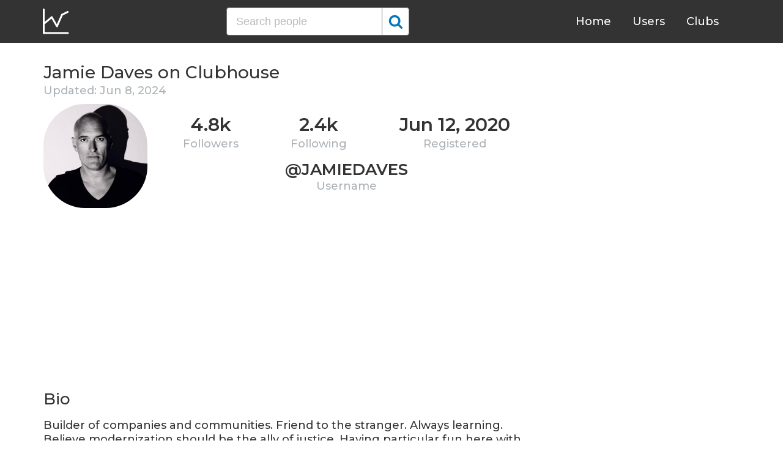

--- FILE ---
content_type: text/html; charset=UTF-8
request_url: https://clubhousedb.com/user/jamiedaves
body_size: 9551
content:
<!DOCTYPE html>
<html lang="en">
<head>
    <meta charset="UTF-8">
    <meta name="viewport" content="width=device-width, initial-scale=1">
    <title>Jamie Daves Clubhouse Profile, Followers, Statistics (@jamiedaves)</title><meta name="description" content="Find Jamie Daves (@jamiedaves) Clubhouse profile information: followers, following, registration date, club membership, twitter, instagram, etc."><link rel="canonical" href="https://clubhousedb.com/user/jamiedaves"/><meta property="og:title" content="Jamie Daves Clubhouse Profile, Followers, Statistics (@jamiedaves)" /><meta property="og:description" content="Find Jamie Daves (@jamiedaves) Clubhouse profile information: followers, following, registration date, club membership, twitter, instagram, etc." /><meta property="og:url" content="https://clubhousedb.com/user/jamiedaves" /><meta property="og:image" content="https://clubhousedb.com/theme/img/share.png" />
    <link rel="stylesheet" href="/theme/css/style.min.css"/>
    <link href="https://fonts.googleapis.com/css?family=Montserrat:400,500,600&display=swap" rel="stylesheet">
    <meta name="format-detection" content="telephone=no">
    <link rel="apple-touch-icon" sizes="180x180" href="/apple-touch-icon.png">
    <link rel="icon" type="image/png" sizes="32x32" href="/favicon-32x32.png">
    <link rel="icon" type="image/png" sizes="16x16" href="/favicon-16x16.png">
    <link rel="manifest" href="/site.webmanifest">
    <link rel="mask-icon" href="/safari-pinned-tab.svg" color="#5bbad5">
    <meta name="msapplication-TileColor" content="#ffffff">
    <meta name="theme-color" content="#ffffff">

    <!-- Global site tag (gtag.js) - Google Analytics -->
    <script async src="https://www.googletagmanager.com/gtag/js?id=G-507W9DBERB"></script>
    <script>
    window.dataLayer = window.dataLayer || [];
    function gtag(){dataLayer.push(arguments);}
    gtag('js', new Date());
    gtag('config', 'G-507W9DBERB');
</script>

<script async src="https://pagead2.googlesyndication.com/pagead/js/adsbygoogle.js?client=ca-pub-3887117950946081" crossorigin="anonymous"></script>

</head>
<body>
    <svg width="0" height="0" class="hidden">
    <symbol xmlns="http://www.w3.org/2000/svg" viewBox="0 0 30 32" id="search">
        <path d="M20.576 14.848q0-3.296-2.336-5.632t-5.664-2.368-5.664 2.368-2.336 5.632 2.336 5.664 5.664 2.336 5.664-2.336 2.336-5.664zm9.152 14.88q0 .928-.704 1.6t-1.6.672q-.96 0-1.6-.672l-6.112-6.112q-3.2 2.208-7.136 2.208-2.56 0-4.896-.992t-4-2.688-2.688-4T0 14.848t.992-4.864T3.68 5.952t4-2.688 4.896-.992 4.896.992 4 2.688 2.688 4.032.992 4.864q0 3.936-2.208 7.136l6.112 6.112q.672.672.672 1.632z"></path>
    </symbol>
    <symbol xmlns="http://www.w3.org/2000/svg" viewBox="0 0 32 32" id="twitter">
        <path fill="#1da1e2" d="M31.939 6.092c-1.18 0.519-2.44 0.872-3.767 1.033 1.352-0.815 2.392-2.099 2.884-3.631-1.268 0.74-2.673 1.279-4.169 1.579-1.195-1.279-2.897-2.079-4.788-2.079-3.623 0-6.56 2.937-6.56 6.556 0 0.52 0.060 1.020 0.169 1.499-5.453-0.257-10.287-2.876-13.521-6.835-0.569 0.963-0.888 2.081-0.888 3.3 0 2.28 1.16 4.284 2.917 5.461-1.076-0.035-2.088-0.331-2.971-0.821v0.081c0 3.18 2.257 5.832 5.261 6.436-0.551 0.148-1.132 0.228-1.728 0.228-0.419 0-0.82-0.040-1.221-0.115 0.841 2.604 3.26 4.503 6.139 4.556-2.24 1.759-5.079 2.807-8.136 2.807-0.52 0-1.039-0.031-1.56-0.089 2.919 1.859 6.357 2.945 10.076 2.945 12.072 0 18.665-9.995 18.665-18.648 0-0.279 0-0.56-0.020-0.84 1.281-0.919 2.4-2.080 3.28-3.397z"></path>
    </symbol>
    <symbol xmlns="http://www.w3.org/2000/svg" viewBox="0 0 32 32" id="instagram">
        <path fill="#e4404f" d="M16 0c-4.347 0-4.889 0.020-6.596 0.096-1.704 0.080-2.864 0.348-3.884 0.744-1.052 0.408-1.945 0.956-2.835 1.845s-1.439 1.781-1.845 2.835c-0.396 1.020-0.665 2.18-0.744 3.884-0.080 1.707-0.096 2.249-0.096 6.596s0.020 4.889 0.096 6.596c0.080 1.703 0.348 2.864 0.744 3.884 0.408 1.051 0.956 1.945 1.845 2.835 0.889 0.888 1.781 1.439 2.835 1.845 1.021 0.395 2.181 0.665 3.884 0.744 1.707 0.080 2.249 0.096 6.596 0.096s4.889-0.020 6.596-0.096c1.703-0.080 2.864-0.349 3.884-0.744 1.051-0.408 1.945-0.957 2.835-1.845 0.888-0.889 1.439-1.78 1.845-2.835 0.395-1.020 0.665-2.181 0.744-3.884 0.080-1.707 0.096-2.249 0.096-6.596s-0.020-4.889-0.096-6.596c-0.080-1.703-0.349-2.865-0.744-3.884-0.408-1.052-0.957-1.945-1.845-2.835-0.889-0.889-1.78-1.439-2.835-1.845-1.020-0.396-2.181-0.665-3.884-0.744-1.707-0.080-2.249-0.096-6.596-0.096zM16 2.88c4.271 0 4.78 0.021 6.467 0.095 1.56 0.073 2.407 0.332 2.969 0.553 0.749 0.289 1.28 0.636 1.843 1.195 0.559 0.56 0.905 1.092 1.195 1.841 0.219 0.563 0.48 1.409 0.551 2.969 0.076 1.688 0.093 2.195 0.093 6.467s-0.020 4.78-0.099 6.467c-0.081 1.56-0.341 2.407-0.561 2.969-0.299 0.749-0.639 1.28-1.199 1.843-0.559 0.559-1.099 0.905-1.84 1.195-0.56 0.219-1.42 0.48-2.98 0.551-1.699 0.076-2.199 0.093-6.479 0.093-4.281 0-4.781-0.020-6.479-0.099-1.561-0.081-2.421-0.341-2.981-0.561-0.759-0.299-1.28-0.639-1.839-1.199-0.561-0.559-0.92-1.099-1.2-1.84-0.22-0.56-0.479-1.42-0.56-2.98-0.060-1.68-0.081-2.199-0.081-6.459 0-4.261 0.021-4.781 0.081-6.481 0.081-1.56 0.34-2.419 0.56-2.979 0.28-0.76 0.639-1.28 1.2-1.841 0.559-0.559 1.080-0.919 1.839-1.197 0.56-0.221 1.401-0.481 2.961-0.561 1.7-0.060 2.2-0.080 6.479-0.080zM16 7.784c-4.54 0-8.216 3.68-8.216 8.216 0 4.54 3.68 8.216 8.216 8.216 4.54 0 8.216-3.68 8.216-8.216 0-4.54-3.68-8.216-8.216-8.216zM16 21.333c-2.947 0-5.333-2.387-5.333-5.333s2.387-5.333 5.333-5.333 5.333 2.387 5.333 5.333-2.387 5.333-5.333 5.333zM26.461 7.46c0 1.060-0.861 1.92-1.92 1.92-1.060 0-1.92-0.861-1.92-1.92s0.861-1.919 1.92-1.919c1.057-0.001 1.92 0.86 1.92 1.919z"></path>
    </symbol>
</svg>

<header class="master-header">
    <div class="container">
        <a href="/" class="logo">
            <svg height="42" viewBox="0 0 43 42" width="43" xmlns="http://www.w3.org/2000/svg"><g fill="none" fill-rule="evenodd" stroke="#fff" stroke-linecap="round" stroke-width="3" transform="translate(1 1)"><path d="m.5.5v38.6"/><path d="m40 39.1h-38.5"/><path d="m.5 24 13.1-10.9"/><path d="m13.7 13.3 8.4 14.6"/><path d="m30.4 9.1-8.2 18.6"/><path d="m39.7 4.5-9.3 4.6"/></g></svg>
        </a>

        <form action="https://clubhousedb.com/search" method="get" class="search-form">
                        <input name="q" type="text" placeholder="Search people" value="" class="input-field">
            
            <button class="submit-btn" type="submit">
                <svg class="icon">
                    <use xlink:href="#search"></use>
                </svg>
            </button>
        </form>

        <ul class="navigation">
            <li class="item">
                <a href="/" class="link">Home</a>
            </li>
            <li class="item">
                <a href="/users" class="link">Users</a>
            </li>
            <li class="item">
                <a href="/clubs" class="link">Clubs</a>
            </li>
            <li class="item">
                <form action="https://clubhousedb.com/search" method="get" class="search-form">
                                        <input name="q" type="text" placeholder="Search people" value="" class="input-field">
                    
                    <button class="submit-btn" type="submit">
                        <svg class="icon">
                            <use xlink:href="#search"></use>
                        </svg>
                    </button>
                </form>
            </li>
        </ul>

        <div class="hamburger-btn">
            <span></span>
            <span></span>
            <span></span>
        </div>
    </div>
</header>
    <div class="container">
    <div class="row">
        <div class="col-main">
            <h1 class="title-big user-page">Jamie Daves on Clubhouse</h1>

            <div class="data-big updated">
                                <div class="text-updated">
                    Updated: Jun  8, 2024
                </div>
                            </div>

            <div class="data-big">
                <div class="img-col">
                                        <img src="https://d14u0p1qkech25.cloudfront.net/3526_78782633-f210-4c08-a8a6-b80b3a2cb845_thumbnail_250x250" alt="Jamie Daves Clubhouse" class="data-img">
                                    </div>

                <div class="text-col">
                    <div class="text-col-data">
                        <div class="text-single-col">
                            <span class="big-text">4.8k</span>
                            <span class="small-text">Followers</span>
                        </div>
                        <div class="text-single-col">
                            <span class="big-text">2.4k</span>
                            <span class="small-text">Following</span>
                        </div>

                                                <div class="text-single-col">
                            <span class="big-text">Jun 12, 2020</span>
                            <span class="small-text">Registered</span>
                        </div>
                                            </div>
                    <div class="text-col-data">
                        <div class="text-single-col username">
                            <span class="big-text smaller">@jamiedaves</span>
                            <span class="small-text smaller">Username</span>
                        </div>
                    </div>
                </div>
            </div>
            <ins class="adsbygoogle"
     style="display:block"
     data-ad-client="ca-pub-3887117950946081"
     data-ad-slot="7589562201"
     data-ad-format="auto"
     data-full-width-responsive="true"></ins>
<script>
     (adsbygoogle = window.adsbygoogle || []).push({});
</script>

                        <section class="user-bio">
                <h2 class="title-medium user-page">Bio</h2>
                <p>Builder of companies and communities. Friend to the stranger. Always learning. Believe modernization should be the ally of justice. Having particular fun here with the club Denizen. <br />
<br />
Now: Founder/Investor @ Everyone Inc.; Board Member NewData.org; Youth Service America, Neurorights Foundation, etc. <br />
<br />
Past: Co-founder Current TV, VC @ City Light Capital, Full Circle Fund, Federal Communications Commission @ Clinton Administration<br />
<br />
Edu: Stanford Graduate School of Business MBA, Stanford School of Education MA, U. of Pennsylvania BA, Lecturer @ The New School<br />
<br />
Unrepentant optimist who loves people with a dark sense of humor... How can I help you? Based: LA/NYC/DC<br />
<br />
https://www.jamiedaves.com</p>

                                <div class="text-col-data">
                    <div class="text-single-col">
                                                <span class="social-text">
                            <svg class="icon">
                                <use xlink:href="#twitter"></use>
                            </svg>
                            @jamiedaves
                        </span>
                        
                                                <span class="social-text">
                            <svg class="icon">
                                <use xlink:href="#instagram"></use>
                            </svg>
                            @jamiedaves
                        </span>
                                            </div>
                </div>
                            </section>

                        
                        <p>Invited by: <a href="https://clubhousedb.com/user/shafferj">Justin Shaffer</a></p>
            
                        <section class="breakdown">
                                <h2 class="title-medium user-page breakdown">Last 10 Records</h2>
                
                <p class="no-new-rows">if the data has not been changed, no new rows will appear.</p>

                <table class="breakdown-table">
    <tbody>
        <tr>
            <th>Day</th>
            <th>Followers</th>
            <th>Gain</th>
            <th>% Gain</th>
        </tr>
                <tr>
            <td>June 08, 2024</td>
            <td>4,889</td>
                        <td class="gain-plus">+30</td>
                                    <td class="gain-plus">+0.7%</td>
                    </tr>
                <tr>
            <td>May 06, 2024</td>
            <td>4,859</td>
                        <td class="gain-plus">+71</td>
                                    <td class="gain-plus">+1.5%</td>
                    </tr>
                <tr>
            <td>March 22, 2024</td>
            <td>4,788</td>
                        <td class="gain-plus">+18</td>
                                    <td class="gain-plus">+0.4%</td>
                    </tr>
                <tr>
            <td>March 05, 2024</td>
            <td>4,770</td>
                        <td class="gain-plus">+4</td>
                                    <td class="gain-plus">+0.1%</td>
                    </tr>
                <tr>
            <td>February 12, 2024</td>
            <td>4,766</td>
                        <td class="gain-plus">+6</td>
                                    <td class="gain-plus">+0.2%</td>
                    </tr>
                <tr>
            <td>January 25, 2024</td>
            <td>4,760</td>
                        <td class="gain-plus">+7</td>
                                    <td class="gain-plus">+0.2%</td>
                    </tr>
                <tr>
            <td>January 09, 2024</td>
            <td>4,753</td>
                        <td class="gain-plus">+7</td>
                                    <td class="gain-plus">+0.2%</td>
                    </tr>
                <tr>
            <td>December 24, 2023</td>
            <td>4,746</td>
                        <td class="gain-plus">+7</td>
                                    <td class="gain-plus">+0.2%</td>
                    </tr>
                <tr>
            <td>December 08, 2023</td>
            <td>4,739</td>
                        <td class="gain-plus">+31</td>
                                    <td class="gain-plus">+0.7%</td>
                    </tr>
                <tr>
            <td>November 24, 2023</td>
            <td>4,708</td>
                        <td class="gain-plus">+27</td>
                                    <td class="gain-plus">+0.6%</td>
                    </tr>
            </tbody>
</table>
            </section>
            
                        <ins class="adsbygoogle"
     style="display:block"
     data-ad-client="ca-pub-3887117950946081"
     data-ad-slot="7589562201"
     data-ad-format="auto"
     data-full-width-responsive="true"></ins>
<script>
     (adsbygoogle = window.adsbygoogle || []).push({});
</script>

            <script>
            var chartDataGain = [
                                [
                    1700784000000,
                    27
                ],
                                [
                    1701993600000,
                    31
                ],
                                [
                    1703376000000,
                    7
                ],
                                [
                    1704758400000,
                    7
                ],
                                [
                    1706140800000,
                    7
                ],
                                [
                    1707696000000,
                    6
                ],
                                [
                    1709596800000,
                    4
                ],
                                [
                    1711065600000,
                    18
                ],
                                [
                    1714953600000,
                    71
                ],
                                [
                    1717804800000,
                    30
                ],
                            ];
            var chartDataTotal = [
                                [
                    1700784000000,
                    4708
                ],
                                [
                    1701993600000,
                    4739
                ],
                                [
                    1703376000000,
                    4746
                ],
                                [
                    1704758400000,
                    4753
                ],
                                [
                    1706140800000,
                    4760
                ],
                                [
                    1707696000000,
                    4766
                ],
                                [
                    1709596800000,
                    4770
                ],
                                [
                    1711065600000,
                    4788
                ],
                                [
                    1714953600000,
                    4859
                ],
                                [
                    1717804800000,
                    4889
                ],
                            ];
            </script>
            <section class="charts">
                <h2 class="title-medium user-page">Charts</h2>
                <div id="chart-gain"></div>
                <div id="chart-total"></div>
            </section>
            
                        <h2 class="title-medium user-page">Member of</h2>

                        <ins class="adsbygoogle"
     style="display:block"
     data-ad-client="ca-pub-3887117950946081"
     data-ad-slot="7589562201"
     data-ad-format="auto"
     data-full-width-responsive="true"></ins>
<script>
     (adsbygoogle = window.adsbygoogle || []).push({});
</script>
            
            <section class="user-clubs">
                <div class="row">
                                        <div class="club-col">
                        <a href="https://clubhousedb.com/club/2-climate-club" class="club-link">
                            <div class="club-img-radius">
                                                                <img src="https://d14u0p1qkech25.cloudfront.net/club_2_700ab0c8-3a45-44bd-9ffb-c002ac58d815_thumbnail_250x250" alt="Climate Club Clubhouse" class="club-img">
                                                            </div>
                            Climate Club
                        </a>
                    </div>
                                        <div class="club-col">
                        <a href="https://clubhousedb.com/club/8-politics-club" class="club-link">
                            <div class="club-img-radius">
                                                                <img src="https://d14u0p1qkech25.cloudfront.net/club_8_790eaac6-c968-4e12-98eb-c7842a3b9276_thumbnail_250x250" alt="Politics Club Clubhouse" class="club-img">
                                                            </div>
                            Politics Club
                        </a>
                    </div>
                                        <div class="club-col">
                        <a href="https://clubhousedb.com/club/10-the-99-problems" class="club-link">
                            <div class="club-img-radius">
                                                                <img src="https://d14u0p1qkech25.cloudfront.net/club_10_daf27561-3851-481d-8de8-4732ed684349_thumbnail_250x250" alt="The 99 Problems Clubhouse" class="club-img">
                                                            </div>
                            The 99 Problems
                        </a>
                    </div>
                                        <div class="club-col">
                        <a href="https://clubhousedb.com/club/12-commerce-club" class="club-link">
                            <div class="club-img-radius">
                                                                <img src="https://d14u0p1qkech25.cloudfront.net/club_12_193524e1-566d-4b19-acda-d5a8dfcf0fd2_thumbnail_250x250" alt="Commerce Club Clubhouse" class="club-img">
                                                            </div>
                            Commerce Club
                        </a>
                    </div>
                                        <div class="club-col">
                        <a href="https://clubhousedb.com/club/14-denizen" class="club-link">
                            <div class="club-img-radius">
                                                                <img src="https://d14u0p1qkech25.cloudfront.net/social_club_14_009a261e-cbe3-4e0d-9326-9edb1e87f237_thumbnail_250x250" alt="Denizen Clubhouse" class="club-img">
                                                            </div>
                            Denizen
                        </a>
                    </div>
                                        <div class="club-col">
                        <a href="https://clubhousedb.com/club/17-productclub" class="club-link">
                            <div class="club-img-radius">
                                                                <img src="https://d14u0p1qkech25.cloudfront.net/club_17_6dc5914f-2070-485c-b44a-e894fc840347_thumbnail_250x250" alt="#ProductClub Clubhouse" class="club-img">
                                                            </div>
                            #ProductClub
                        </a>
                    </div>
                                        <div class="club-col">
                        <a href="https://clubhousedb.com/club/18-sports-biz-and-content-club" class="club-link">
                            <div class="club-img-radius">
                                                                <img src="https://d14u0p1qkech25.cloudfront.net/club_18_f0ef27bd-2e2f-40b7-a781-ea08bc948cdc_thumbnail_250x250" alt="Sports, Biz, and Content Club Clubhouse" class="club-img">
                                                            </div>
                            Sports, Biz, and Content Club
                        </a>
                    </div>
                                        <div class="club-col">
                        <a href="https://clubhousedb.com/club/29-return" class="club-link">
                            <div class="club-img-radius">
                                                                <img src="https://d14u0p1qkech25.cloudfront.net/club_29_f30bf480-4af7-4f75-bc43-a397c2161837_thumbnail_250x250" alt="|| RETURN || Clubhouse" class="club-img">
                                                            </div>
                            || RETURN ||
                        </a>
                    </div>
                                        <div class="club-col">
                        <a href="https://clubhousedb.com/club/42-from-dust" class="club-link">
                            <div class="club-img-radius">
                                                                <img src="https://d14u0p1qkech25.cloudfront.net/club_42_196008a5-94ac-44a6-91c2-d6dbe4411e67_thumbnail_250x250" alt="From Dust ✨ Clubhouse" class="club-img">
                                                            </div>
                            From Dust ✨
                        </a>
                    </div>
                                        <div class="club-col">
                        <a href="https://clubhousedb.com/club/44-community-club" class="club-link">
                            <div class="club-img-radius">
                                                                <img src="https://d14u0p1qkech25.cloudfront.net/club_44_0a39c8ae-b396-459d-a06e-54f3c580cb53_thumbnail_250x250" alt="Community Club Clubhouse" class="club-img">
                                                            </div>
                            Community Club
                        </a>
                    </div>
                                        <div class="club-col">
                        <a href="https://clubhousedb.com/club/47-pressclub" class="club-link">
                            <div class="club-img-radius">
                                                                <img src="https://d14u0p1qkech25.cloudfront.net/club_47_9d8ad5f1-206c-4f46-9bce-f904b954cac2_thumbnail_250x250" alt="PressClub Clubhouse" class="club-img">
                                                            </div>
                            PressClub
                        </a>
                    </div>
                                        <div class="club-col">
                        <a href="https://clubhousedb.com/club/50-the-remix" class="club-link">
                            <div class="club-img-radius">
                                                                <img src="https://d14u0p1qkech25.cloudfront.net/club_50_2013c2b0-be6c-4270-88b1-f97df143988b_thumbnail_250x250" alt="The Remix Clubhouse" class="club-img">
                                                            </div>
                            The Remix
                        </a>
                    </div>
                                        <div class="club-col">
                        <a href="https://clubhousedb.com/club/53-philosophy-club" class="club-link">
                            <div class="club-img-radius">
                                                                <img src="https://d14u0p1qkech25.cloudfront.net/club_53_e369a348-0f09-458d-ba9b-b58e1329a7fc_thumbnail_250x250" alt="Philosophy Club Clubhouse" class="club-img">
                                                            </div>
                            Philosophy Club
                        </a>
                    </div>
                                        <div class="club-col">
                        <a href="https://clubhousedb.com/club/58-the-authenticated" class="club-link">
                            <div class="club-img-radius">
                                                                <img src="https://d14u0p1qkech25.cloudfront.net/club_58_19da7fd9-017f-4063-be30-7daa17b14944_thumbnail_250x250" alt="The Authenticated Clubhouse" class="club-img">
                                                            </div>
                            The Authenticated
                        </a>
                    </div>
                                        <div class="club-col">
                        <a href="https://clubhousedb.com/club/100-progress-club" class="club-link">
                            <div class="club-img-radius">
                                                                <img src="https://d14u0p1qkech25.cloudfront.net/club_100_b893ec7f-f743-489a-b26c-9ac267481ac7_thumbnail_250x250" alt="Progress Club Clubhouse" class="club-img">
                                                            </div>
                            Progress Club
                        </a>
                    </div>
                                        <div class="club-col">
                        <a href="https://clubhousedb.com/club/103-the-front-office" class="club-link">
                            <div class="club-img-radius">
                                                                <img src="https://d14u0p1qkech25.cloudfront.net/club_103_1cbef861-ff7d-44f5-948f-7d3540a1e467_thumbnail_250x250" alt="The Front Office Clubhouse" class="club-img">
                                                            </div>
                            The Front Office
                        </a>
                    </div>
                                        <div class="club-col">
                        <a href="https://clubhousedb.com/club/108-speech-club" class="club-link">
                            <div class="club-img-radius">
                                                                <img src="https://d14u0p1qkech25.cloudfront.net/club_108_a309cca4-1f2e-407c-b320-18f675554dfd_thumbnail_250x250" alt="Speech Club Clubhouse" class="club-img">
                                                            </div>
                            Speech Club
                        </a>
                    </div>
                                        <div class="club-col">
                        <a href="https://clubhousedb.com/club/109-world-football-club" class="club-link">
                            <div class="club-img-radius">
                                                                <img src="https://d14u0p1qkech25.cloudfront.net/club_109_d457be64-4c28-4445-b947-88cdd47de3a9_thumbnail_250x250" alt="World Football Club Clubhouse" class="club-img">
                                                            </div>
                            World Football Club
                        </a>
                    </div>
                                        <div class="club-col">
                        <a href="https://clubhousedb.com/club/120-a16z" class="club-link">
                            <div class="club-img-radius">
                                                                <img src="https://d14u0p1qkech25.cloudfront.net/club_120_3a1a926b-fffa-4afc-814e-c6f9f198f82a_thumbnail_250x250" alt="a16z Clubhouse" class="club-img">
                                                            </div>
                            a16z
                        </a>
                    </div>
                                        <div class="club-col">
                        <a href="https://clubhousedb.com/club/127-ai-and-society-salon" class="club-link">
                            <div class="club-img-radius">
                                                                <img src="https://d14u0p1qkech25.cloudfront.net/club_127_896186a7-4163-4928-a319-a8f223aff7cc_thumbnail_250x250" alt="AI and Society Salon Clubhouse" class="club-img">
                                                            </div>
                            AI and Society Salon
                        </a>
                    </div>
                                        <div class="club-col">
                        <a href="https://clubhousedb.com/club/152-intergalactic-pub-crawl" class="club-link">
                            <div class="club-img-radius">
                                                                <img src="https://d14u0p1qkech25.cloudfront.net/club_152_098ff7f0-a21c-45fe-a96c-84ea926020f9_thumbnail_250x250" alt="Intergalactic Pub Crawl Clubhouse" class="club-img">
                                                            </div>
                            Intergalactic Pub Crawl
                        </a>
                    </div>
                                        <div class="club-col">
                        <a href="https://clubhousedb.com/club/165-music-technology" class="club-link">
                            <div class="club-img-radius">
                                                                <img src="https://d14u0p1qkech25.cloudfront.net/club_165_14b38f2b-7e9e-4c7d-8e8e-2981d6c68c48_thumbnail_250x250" alt="Music &amp; Technology Clubhouse" class="club-img">
                                                            </div>
                            Music &amp; Technology
                        </a>
                    </div>
                                        <div class="club-col">
                        <a href="https://clubhousedb.com/club/213-build-with-breakthrough-science" class="club-link">
                            <div class="club-img-radius">
                                                                <img src="/theme/img/no-avatar.png" alt="" class="club-img">
                                                            </div>
                            Build with Breakthrough Science
                        </a>
                    </div>
                                        <div class="club-col">
                        <a href="https://clubhousedb.com/club/219-the-complexities-club" class="club-link">
                            <div class="club-img-radius">
                                                                <img src="https://d14u0p1qkech25.cloudfront.net/club_219_82bf278b-ac85-4f99-8a58-784843d911ca_thumbnail_250x250" alt="The Complexities Club Clubhouse" class="club-img">
                                                            </div>
                            The Complexities Club
                        </a>
                    </div>
                                        <div class="club-col">
                        <a href="https://clubhousedb.com/club/225-moderators-club" class="club-link">
                            <div class="club-img-radius">
                                                                <img src="https://d14u0p1qkech25.cloudfront.net/club_225_34f2983c-4855-4884-970c-287c09a9d63a_thumbnail_250x250" alt="Moderators Club Clubhouse" class="club-img">
                                                            </div>
                            Moderators Club
                        </a>
                    </div>
                                        <div class="club-col">
                        <a href="https://clubhousedb.com/club/271-the-art-club" class="club-link">
                            <div class="club-img-radius">
                                                                <img src="https://d14u0p1qkech25.cloudfront.net/club_271_58670c49-4224-4fd3-a45d-d0fc3f5d8ef3_thumbnail_250x250" alt="The Art Club Clubhouse" class="club-img">
                                                            </div>
                            The Art Club
                        </a>
                    </div>
                                        <div class="club-col">
                        <a href="https://clubhousedb.com/club/272-club-avant-garde" class="club-link">
                            <div class="club-img-radius">
                                                                <img src="https://d14u0p1qkech25.cloudfront.net/club_272_bd4c8244-49d6-43dd-ade9-9a565faf9b64_thumbnail_250x250" alt="Club Avant-Garde Clubhouse" class="club-img">
                                                            </div>
                            Club Avant-Garde
                        </a>
                    </div>
                                        <div class="club-col">
                        <a href="https://clubhousedb.com/club/290-art-is-dope" class="club-link">
                            <div class="club-img-radius">
                                                                <img src="https://d14u0p1qkech25.cloudfront.net/club_290_3a30685e-45ca-4850-9b14-7ff7a5db3b15_thumbnail_250x250" alt="Art Is Dope. Clubhouse" class="club-img">
                                                            </div>
                            Art Is Dope.
                        </a>
                    </div>
                                        <div class="club-col">
                        <a href="https://clubhousedb.com/club/308-impact-investment-club" class="club-link">
                            <div class="club-img-radius">
                                                                <img src="https://d14u0p1qkech25.cloudfront.net/club_308_e70c6def-be8e-4735-b05b-b89f830afcc8_thumbnail_250x250" alt="Impact Investment Club Clubhouse" class="club-img">
                                                            </div>
                            Impact Investment Club
                        </a>
                    </div>
                                        <div class="club-col">
                        <a href="https://clubhousedb.com/club/328-champagne-socialism" class="club-link">
                            <div class="club-img-radius">
                                                                <img src="https://d14u0p1qkech25.cloudfront.net/club_328_9f2dcd00-a316-44e7-934b-0af6ef713bfc_thumbnail_250x250" alt="Champagne Socialism Clubhouse" class="club-img">
                                                            </div>
                            Champagne Socialism
                        </a>
                    </div>
                                        <div class="club-col">
                        <a href="https://clubhousedb.com/club/372-spira" class="club-link">
                            <div class="club-img-radius">
                                                                <img src="https://d14u0p1qkech25.cloudfront.net/club_372_1a1d276c-a173-4727-97cc-78e6a341e229_thumbnail_250x250" alt="Spira Clubhouse" class="club-img">
                                                            </div>
                            Spira
                        </a>
                    </div>
                                        <div class="club-col">
                        <a href="https://clubhousedb.com/club/385-eleven-three" class="club-link">
                            <div class="club-img-radius">
                                                                <img src="https://d14u0p1qkech25.cloudfront.net/club_385_e39b0931-72c7-4e59-8677-1b49dfaef352_thumbnail_250x250" alt="Eleven Three Clubhouse" class="club-img">
                                                            </div>
                            Eleven Three
                        </a>
                    </div>
                                        <div class="club-col">
                        <a href="https://clubhousedb.com/club/591-penn-alumni-club" class="club-link">
                            <div class="club-img-radius">
                                                                <img src="https://d14u0p1qkech25.cloudfront.net/club_591_a0507f78-d089-408b-80c3-f85b4a357266_thumbnail_250x250" alt="Penn Alumni Club Clubhouse" class="club-img">
                                                            </div>
                            Penn Alumni Club
                        </a>
                    </div>
                                        <div class="club-col">
                        <a href="https://clubhousedb.com/club/598-pioneers-club" class="club-link">
                            <div class="club-img-radius">
                                                                <img src="https://d14u0p1qkech25.cloudfront.net/club_598_4aeff4cf-8ab6-436c-907b-3c5d5e63f6d4_thumbnail_250x250" alt="Pioneers Club Clubhouse" class="club-img">
                                                            </div>
                            Pioneers Club
                        </a>
                    </div>
                                        <div class="club-col">
                        <a href="https://clubhousedb.com/club/798-the-red-line" class="club-link">
                            <div class="club-img-radius">
                                                                <img src="https://d14u0p1qkech25.cloudfront.net/club_798_701e65ae-8605-4c63-bb2b-31faa9719e78_thumbnail_250x250" alt="The Red Line Clubhouse" class="club-img">
                                                            </div>
                            The Red Line
                        </a>
                    </div>
                                        <div class="club-col">
                        <a href="https://clubhousedb.com/club/903-we-the-future-wtf" class="club-link">
                            <div class="club-img-radius">
                                                                <img src="https://d14u0p1qkech25.cloudfront.net/club_903_d2300a85-e598-4118-a0f4-de3cd75f53d5_thumbnail_250x250" alt="We The Future (WTF) Clubhouse" class="club-img">
                                                            </div>
                            We The Future (WTF)
                        </a>
                    </div>
                                        <div class="club-col">
                        <a href="https://clubhousedb.com/club/1166-we-are-sports" class="club-link">
                            <div class="club-img-radius">
                                                                <img src="https://d14u0p1qkech25.cloudfront.net/club_1166_752d0937-1eb2-4b28-b85f-0ca63dbd4bf9_thumbnail_250x250" alt="We Are Sports Clubhouse" class="club-img">
                                                            </div>
                            We Are Sports
                        </a>
                    </div>
                                        <div class="club-col">
                        <a href="https://clubhousedb.com/club/1232-esg-investing" class="club-link">
                            <div class="club-img-radius">
                                                                <img src="https://d14u0p1qkech25.cloudfront.net/club_1232_0a5a9122-5d96-408c-b300-a51b16b959ad_thumbnail_250x250" alt="ESG Investing Clubhouse" class="club-img">
                                                            </div>
                            ESG Investing
                        </a>
                    </div>
                                        <div class="club-col">
                        <a href="https://clubhousedb.com/club/1353-reinventing-health-care" class="club-link">
                            <div class="club-img-radius">
                                                                <img src="https://d14u0p1qkech25.cloudfront.net/club_1353_995ef772-acf3-4bda-890d-78c71bfd28af_thumbnail_250x250" alt="Reinventing Health\care Clubhouse" class="club-img">
                                                            </div>
                            Reinventing Health\care
                        </a>
                    </div>
                                        <div class="club-col">
                        <a href="https://clubhousedb.com/club/1445-after-we-vote" class="club-link">
                            <div class="club-img-radius">
                                                                <img src="https://d14u0p1qkech25.cloudfront.net/club_1445_33ac49f1-5d9b-485b-a62a-98bcd5b3ddde_thumbnail_250x250" alt="After We Vote Clubhouse" class="club-img">
                                                            </div>
                            After We Vote
                        </a>
                    </div>
                                        <div class="club-col">
                        <a href="https://clubhousedb.com/club/2831-la-all-day" class="club-link">
                            <div class="club-img-radius">
                                                                <img src="https://d14u0p1qkech25.cloudfront.net/club_2831_1c10556a-7b44-4407-9fb7-8d09debd5ad4_thumbnail_250x250" alt="LA ALL DAY Clubhouse" class="club-img">
                                                            </div>
                            LA ALL DAY
                        </a>
                    </div>
                                        <div class="club-col">
                        <a href="https://clubhousedb.com/club/2869-health-equity" class="club-link">
                            <div class="club-img-radius">
                                                                <img src="https://d14u0p1qkech25.cloudfront.net/club_2869_595831a0-dd2d-4cdb-9a3c-61b36f7418cc_thumbnail_250x250" alt="Health Equity Clubhouse" class="club-img">
                                                            </div>
                            Health Equity
                        </a>
                    </div>
                                        <div class="club-col">
                        <a href="https://clubhousedb.com/club/5237-good-time" class="club-link">
                            <div class="club-img-radius">
                                                                <img src="https://d14u0p1qkech25.cloudfront.net/club_5237_82b51686-e8b1-48a3-bee0-5d7930cf2a01_thumbnail_250x250" alt="Good Time Clubhouse" class="club-img">
                                                            </div>
                            Good Time
                        </a>
                    </div>
                                        <div class="club-col">
                        <a href="https://clubhousedb.com/club/5265-the-most-famous-artist" class="club-link">
                            <div class="club-img-radius">
                                                                <img src="https://d14u0p1qkech25.cloudfront.net/club_5265_f6a581cd-5deb-4552-82d8-e2e20d2afac2_thumbnail_250x250" alt="The Most Famous Artist Clubhouse" class="club-img">
                                                            </div>
                            The Most Famous Artist
                        </a>
                    </div>
                                        <div class="club-col">
                        <a href="https://clubhousedb.com/club/5522-medstartr-healthcare-innovators" class="club-link">
                            <div class="club-img-radius">
                                                                <img src="https://d14u0p1qkech25.cloudfront.net/club_5522_6e5a5cac-5079-4281-94e2-934de8738756_thumbnail_250x250" alt="MedStartr Healthcare Innovators Clubhouse" class="club-img">
                                                            </div>
                            MedStartr Healthcare Innovators
                        </a>
                    </div>
                                        <div class="club-col">
                        <a href="https://clubhousedb.com/club/6082-good-habits" class="club-link">
                            <div class="club-img-radius">
                                                                <img src="https://d14u0p1qkech25.cloudfront.net/club_6082_b11caba2-2b86-444e-96d0-cb469fe4e7af_thumbnail_250x250" alt="Good Habits Clubhouse" class="club-img">
                                                            </div>
                            Good Habits
                        </a>
                    </div>
                                        <div class="club-col">
                        <a href="https://clubhousedb.com/club/7917-internet-of-things" class="club-link">
                            <div class="club-img-radius">
                                                                <img src="https://d14u0p1qkech25.cloudfront.net/club_7917_28cebedb-0506-4a38-afe7-ff58ace7dd2d_thumbnail_250x250" alt="Internet of Things Clubhouse" class="club-img">
                                                            </div>
                            Internet of Things
                        </a>
                    </div>
                                        <div class="club-col">
                        <a href="https://clubhousedb.com/club/81531657-cap-group" class="club-link">
                            <div class="club-img-radius">
                                                                <img src="https://d14u0p1qkech25.cloudfront.net/club_81531657_2bc6b8ba-f3c7-4f33-b780-b995ff2906d2_thumbnail_250x250" alt="CAP Group Clubhouse" class="club-img">
                                                            </div>
                            CAP Group
                        </a>
                    </div>
                                        <div class="club-col">
                        <a href="https://clubhousedb.com/club/159589855-choke-points" class="club-link">
                            <div class="club-img-radius">
                                                                <img src="https://d14u0p1qkech25.cloudfront.net/club_159589855_d87a4151-b21b-48d8-ab8b-5c8867f9f254_thumbnail_250x250" alt="Choke Points Clubhouse" class="club-img">
                                                            </div>
                            Choke Points
                        </a>
                    </div>
                                        <div class="club-col">
                        <a href="https://clubhousedb.com/club/277279726-eden-cooperation" class="club-link">
                            <div class="club-img-radius">
                                                                <img src="/theme/img/no-avatar.png" alt="" class="club-img">
                                                            </div>
                            Eden Cooperation
                        </a>
                    </div>
                                        <div class="club-col">
                        <a href="https://clubhousedb.com/club/370371829-superhumans" class="club-link">
                            <div class="club-img-radius">
                                                                <img src="https://d14u0p1qkech25.cloudfront.net/club_370371829_d2a12b08-c68e-4c38-9480-dd457a9bf54d_thumbnail_250x250" alt="SUPERHUMANS Clubhouse" class="club-img">
                                                            </div>
                            SUPERHUMANS
                        </a>
                    </div>
                                        <div class="club-col">
                        <a href="https://clubhousedb.com/club/511539438-school-of-us" class="club-link">
                            <div class="club-img-radius">
                                                                <img src="https://d14u0p1qkech25.cloudfront.net/club_511539438_ea7b9919-0c03-4a32-916c-a0583d17b00a_thumbnail_250x250" alt="School of Us Clubhouse" class="club-img">
                                                            </div>
                            School of Us
                        </a>
                    </div>
                                        <div class="club-col">
                        <a href="https://clubhousedb.com/club/519629127-ethical-economics" class="club-link">
                            <div class="club-img-radius">
                                                                <img src="https://d14u0p1qkech25.cloudfront.net/club_519629127_2b3a68db-3a9d-4039-82a9-36b8439d235e_thumbnail_250x250" alt="Ethical Economics  Clubhouse" class="club-img">
                                                            </div>
                            Ethical Economics 
                        </a>
                    </div>
                                        <div class="club-col">
                        <a href="https://clubhousedb.com/club/591033032-united-first-nations" class="club-link">
                            <div class="club-img-radius">
                                                                <img src="https://d14u0p1qkech25.cloudfront.net/club_591033032_2c02c23d-bbc8-4a7e-b160-2b5955a0fc2b_thumbnail_250x250" alt="United First Nations Clubhouse" class="club-img">
                                                            </div>
                            United First Nations
                        </a>
                    </div>
                                        <div class="club-col">
                        <a href="https://clubhousedb.com/club/844778661-pace-together" class="club-link">
                            <div class="club-img-radius">
                                                                <img src="https://d14u0p1qkech25.cloudfront.net/club_844778661_847c7dfb-2845-40d4-8402-437b0b15101e_thumbnail_250x250" alt="Pace Together Clubhouse" class="club-img">
                                                            </div>
                            Pace Together
                        </a>
                    </div>
                                        <div class="club-col">
                        <a href="https://clubhousedb.com/club/1244634643-the-power-house" class="club-link">
                            <div class="club-img-radius">
                                                                <img src="https://d14u0p1qkech25.cloudfront.net/club_1244634643_2b852b35-bc42-4617-a6fe-6319605de631_thumbnail_250x250" alt="The Power House Clubhouse" class="club-img">
                                                            </div>
                            The Power House
                        </a>
                    </div>
                                        <div class="club-col">
                        <a href="https://clubhousedb.com/club/1383127289-art-talks-with-verisart" class="club-link">
                            <div class="club-img-radius">
                                                                <img src="https://d14u0p1qkech25.cloudfront.net/club_1383127289_13c6fdd5-94ba-4f2e-907a-c78706784b3e_thumbnail_250x250" alt="ART TALKS WITH VERISART Clubhouse" class="club-img">
                                                            </div>
                            ART TALKS WITH VERISART
                        </a>
                    </div>
                                        <div class="club-col">
                        <a href="https://clubhousedb.com/club/1509893881-nc-17" class="club-link">
                            <div class="club-img-radius">
                                                                <img src="https://d14u0p1qkech25.cloudfront.net/nsfw18.png" alt="NC-17 Clubhouse" class="club-img">
                                                            </div>
                            NC-17
                        </a>
                    </div>
                                        <div class="club-col">
                        <a href="https://clubhousedb.com/club/1674366465-earth-club" class="club-link">
                            <div class="club-img-radius">
                                                                <img src="https://d14u0p1qkech25.cloudfront.net/club_1674366465_c7067a5d-47e0-4c6c-ace5-dbe9be8cf587_thumbnail_250x250" alt="Earth Club Clubhouse" class="club-img">
                                                            </div>
                            Earth Club
                        </a>
                    </div>
                                        <div class="club-col">
                        <a href="https://clubhousedb.com/club/1722237620-virtual-insanity" class="club-link">
                            <div class="club-img-radius">
                                                                <img src="https://d14u0p1qkech25.cloudfront.net/club_1722237620_5ed3aa02-9ffd-41c9-8119-e7df862c366c_thumbnail_250x250" alt="Virtual Insanity Clubhouse" class="club-img">
                                                            </div>
                            Virtual Insanity
                        </a>
                    </div>
                                        <div class="club-col">
                        <a href="https://clubhousedb.com/club/1751523372-inclusive-capitalism" class="club-link">
                            <div class="club-img-radius">
                                                                <img src="https://d14u0p1qkech25.cloudfront.net/club_1751523372_2e700501-149c-457e-ba87-1e2a9c140067_thumbnail_250x250" alt="Inclusive Capitalism Clubhouse" class="club-img">
                                                            </div>
                            Inclusive Capitalism
                        </a>
                    </div>
                                        <div class="club-col">
                        <a href="https://clubhousedb.com/club/1960961414-intelligence-uncovered" class="club-link">
                            <div class="club-img-radius">
                                                                <img src="https://d14u0p1qkech25.cloudfront.net/club_1960961414_dec08ee8-c47d-4dec-9fdd-27fe133e0789_thumbnail_250x250" alt="Intelligence Uncovered  Clubhouse" class="club-img">
                                                            </div>
                            Intelligence Uncovered 
                        </a>
                    </div>
                                        <div class="club-col">
                        <a href="https://clubhousedb.com/club/2090888230-the-repoezessed" class="club-link">
                            <div class="club-img-radius">
                                                                <img src="https://d14u0p1qkech25.cloudfront.net/club_2090888230_4f5d71f1-06b0-40e9-88fe-b61a0a5df2e4_thumbnail_250x250" alt="The RePOEzessed Clubhouse" class="club-img">
                                                            </div>
                            The RePOEzessed
                        </a>
                    </div>
                                    </div>
            </section>
            
            <h2 class="title-medium user-page">More Clubhouse users</h2>
            <section class="user-clubs">
                <div class="row">
                                        <div class="club-col">
                        <a href="https://clubhousedb.com/user/benjpasek" class="club-link">
                            <div class="club-img-radius">
                                                                <img src="https://d14u0p1qkech25.cloudfront.net/3527_1c5b65a2-89e5-4224-9895-38a53c1753f6_thumbnail_250x250" alt="Benj Pasek Clubhouse" class="club-img">
                                                            </div>
                            Benj Pasek
                        </a>
                    </div>
                                        <div class="club-col">
                        <a href="https://clubhousedb.com/user/mikeshapiro" class="club-link">
                            <div class="club-img-radius">
                                                                <img src="https://d14u0p1qkech25.cloudfront.net/3529_495352be-1cf4-41bc-93a1-4e6031368d5a_thumbnail_250x250" alt="Mike Shapiro Clubhouse" class="club-img">
                                                            </div>
                            Mike Shapiro
                        </a>
                    </div>
                                        <div class="club-col">
                        <a href="https://clubhousedb.com/user/agoldman" class="club-link">
                            <div class="club-img-radius">
                                                                <img src="https://d14u0p1qkech25.cloudfront.net/3536_0d25c26c-d627-4f88-a4c4-9efca103eae3_thumbnail_250x250" alt="Alex Goldman Clubhouse" class="club-img">
                                                            </div>
                            Alex Goldman
                        </a>
                    </div>
                                        <div class="club-col">
                        <a href="https://clubhousedb.com/user/elanab" class="club-link">
                            <div class="club-img-radius">
                                                                <img src="https://d14u0p1qkech25.cloudfront.net/3544_06a8e4bf-152a-4e5f-ba2e-26f9359bdea3_thumbnail_250x250" alt="Elana Berkowitz Clubhouse" class="club-img">
                                                            </div>
                            Elana Berkowitz
                        </a>
                    </div>
                                        <div class="club-col">
                        <a href="https://clubhousedb.com/user/lane" class="club-link">
                            <div class="club-img-radius">
                                                                <img src="https://d14u0p1qkech25.cloudfront.net/3545_41a35af3-a058-420f-9031-67400765efd8_thumbnail_250x250" alt="Lane Wood Clubhouse" class="club-img">
                                                            </div>
                            Lane Wood
                        </a>
                    </div>
                                        <div class="club-col">
                        <a href="https://clubhousedb.com/user/saturnial" class="club-link">
                            <div class="club-img-radius">
                                                                <img src="https://d14u0p1qkech25.cloudfront.net/3546_f0d8bee1-e1f8-4dc6-807f-4b1941c3f041_thumbnail_250x250" alt="Kayvon Tehranian Clubhouse" class="club-img">
                                                            </div>
                            Kayvon Tehranian
                        </a>
                    </div>
                                        <div class="club-col">
                        <a href="https://clubhousedb.com/user/stefanotti" class="club-link">
                            <div class="club-img-radius">
                                                                <img src="https://d14u0p1qkech25.cloudfront.net/3547_e0a511d3-bbbe-4651-8db5-74d2e4372b48_thumbnail_250x250" alt="Jenny Stefanotti Clubhouse" class="club-img">
                                                            </div>
                            Jenny Stefanotti
                        </a>
                    </div>
                                        <div class="club-col">
                        <a href="https://clubhousedb.com/user/katiekrische" class="club-link">
                            <div class="club-img-radius">
                                                                <img src="https://d14u0p1qkech25.cloudfront.net/3550_fad59575-c572-4b00-ae7f-9efa0214a40c_thumbnail_250x250" alt="Katie Krische Clubhouse" class="club-img">
                                                            </div>
                            Katie Krische
                        </a>
                    </div>
                                        <div class="club-col">
                        <a href="https://clubhousedb.com/user/podbrother" class="club-link">
                            <div class="club-img-radius">
                                                                <img src="https://d14u0p1qkech25.cloudfront.net/1434650480_dad6e6c0-0b55-4963-b1b8-78e6046444b0_thumbnail_250x250" alt="Steven E Kimbrough Clubhouse" class="club-img">
                                                            </div>
                            Steven E Kimbrough
                        </a>
                    </div>
                                        <div class="club-col">
                        <a href="https://clubhousedb.com/user/aghakia" class="club-link">
                            <div class="club-img-radius">
                                                                <img src="https://d14u0p1qkech25.cloudfront.net/1434669942_73815ba3-b9cc-4eb4-87fc-170b7065f61d_thumbnail_250x250" alt="Kia Aghazadeh Clubhouse" class="club-img">
                                                            </div>
                            Kia Aghazadeh
                        </a>
                    </div>
                                        <div class="club-col">
                        <a href="https://clubhousedb.com/user/mohsen1335" class="club-link">
                            <div class="club-img-radius">
                                                                <img src="https://d14u0p1qkech25.cloudfront.net/1434680114_4177b407-db42-47fa-b569-24785f341d9f_thumbnail_250x250" alt="Mohsen Moosavi Clubhouse" class="club-img">
                                                            </div>
                            Mohsen Moosavi
                        </a>
                    </div>
                                        <div class="club-col">
                        <a href="https://clubhousedb.com/user/jicsor" class="club-link">
                            <div class="club-img-radius">
                                                                <img src="https://d14u0p1qkech25.cloudfront.net/1434690776_ac857457-9e48-4904-9c52-b7dbf5948858_thumbnail_250x250" alt="Arash Ch. Clubhouse" class="club-img">
                                                            </div>
                            Arash Ch.
                        </a>
                    </div>
                                        <div class="club-col">
                        <a href="https://clubhousedb.com/user/smsmgr" class="club-link">
                            <div class="club-img-radius">
                                                                <img src="https://d14u0p1qkech25.cloudfront.net/1434692120_84459356-8b3a-489c-a815-784e033397e5_thumbnail_250x250" alt="sMs soTi MλGλƦ♡ Clubhouse" class="club-img">
                                                            </div>
                            sMs soTi MλGλƦ♡
                        </a>
                    </div>
                                        <div class="club-col">
                        <a href="https://clubhousedb.com/user/tkmoideenvlm" class="club-link">
                            <div class="club-img-radius">
                                                                <img src="https://d14u0p1qkech25.cloudfront.net/1434706750_64e3090a-bb5f-4c75-82ce-f3fcaf3c7c08_thumbnail_250x250" alt="Tkm Vlm Clubhouse" class="club-img">
                                                            </div>
                            Tkm Vlm
                        </a>
                    </div>
                                        <div class="club-col">
                        <a href="https://clubhousedb.com/user/queennepal" class="club-link">
                            <div class="club-img-radius">
                                                                <img src="https://d14u0p1qkech25.cloudfront.net/1434714526_9b55cd05-6256-43b6-8316-5b5af29cf06d_thumbnail_250x250" alt="Queen Nehal Clubhouse" class="club-img">
                                                            </div>
                            Queen Nehal
                        </a>
                    </div>
                                        <div class="club-col">
                        <a href="https://clubhousedb.com/user/ameliashah" class="club-link">
                            <div class="club-img-radius">
                                                                <img src="https://d14u0p1qkech25.cloudfront.net/1434718089_83c588b6-dac4-4e22-ac9f-2391f22b0b67_thumbnail_250x250" alt="Mystic Monarch Clubhouse" class="club-img">
                                                            </div>
                            Mystic Monarch
                        </a>
                    </div>
                                    </div>
            </section>
        </div>

        <div class="col-sidebar">
    <div class="mb-30">
        <ins class="adsbygoogle"
        style="display:block"
        data-ad-client="ca-pub-3887117950946081"
        data-ad-slot="1803633733"
        data-ad-format="auto"
        data-full-width-responsive="true"></ins>
        <script>
        (adsbygoogle = window.adsbygoogle || []).push({});
    </script>
</div>

<ins class="adsbygoogle"
style="display:block"
data-ad-client="ca-pub-3887117950946081"
data-ad-slot="1803633733"
data-ad-format="auto"
data-full-width-responsive="true"></ins>
<script>
(adsbygoogle = window.adsbygoogle || []).push({});
</script>
</div>
    </div>
</div>
    <footer class="master-footer">
    <div class="container">
        <div class="row">
            <div class="footer-col">

                <ul class="navigation">
                    <li class="item">
                        <a href="/contact-us" class="link">Contact Us</a>
                    </li>
                    <li class="item">
                        <a href="/privacy-policy" class="link">Privacy Policy</a>
                    </li>
                    <li class="item">
                        <a href="/terms-of-use" class="link">Terms of Use</a>
                    </li>
                </ul>


                <p class="copyright">© 2026 ClubhouseDB.com</p>
            </div>

            <div class="footer-col">
                
            </div>

            <div class="footer-col">
                ClubhouseDB is a community website and is not affiliated with Clubhouse or Alpha Exploration Co. in any way.
            </div>
        </div>
    </div>
</footer>

    <script src="https://code.jquery.com/jquery-3.4.1.slim.min.js" defer></script>
    <script src="//code.highcharts.com/highcharts.js" defer></script>
    <script src="/theme/js/script.min.js" defer></script>
<script defer src="https://static.cloudflareinsights.com/beacon.min.js/vcd15cbe7772f49c399c6a5babf22c1241717689176015" integrity="sha512-ZpsOmlRQV6y907TI0dKBHq9Md29nnaEIPlkf84rnaERnq6zvWvPUqr2ft8M1aS28oN72PdrCzSjY4U6VaAw1EQ==" data-cf-beacon='{"version":"2024.11.0","token":"dd02df4e89d04b78b6bdb81fb4e51dbf","r":1,"server_timing":{"name":{"cfCacheStatus":true,"cfEdge":true,"cfExtPri":true,"cfL4":true,"cfOrigin":true,"cfSpeedBrain":true},"location_startswith":null}}' crossorigin="anonymous"></script>
</body>
</html>


--- FILE ---
content_type: text/html; charset=utf-8
request_url: https://www.google.com/recaptcha/api2/aframe
body_size: 268
content:
<!DOCTYPE HTML><html><head><meta http-equiv="content-type" content="text/html; charset=UTF-8"></head><body><script nonce="H5-ue59VHqnYzc50z_LxcQ">/** Anti-fraud and anti-abuse applications only. See google.com/recaptcha */ try{var clients={'sodar':'https://pagead2.googlesyndication.com/pagead/sodar?'};window.addEventListener("message",function(a){try{if(a.source===window.parent){var b=JSON.parse(a.data);var c=clients[b['id']];if(c){var d=document.createElement('img');d.src=c+b['params']+'&rc='+(localStorage.getItem("rc::a")?sessionStorage.getItem("rc::b"):"");window.document.body.appendChild(d);sessionStorage.setItem("rc::e",parseInt(sessionStorage.getItem("rc::e")||0)+1);localStorage.setItem("rc::h",'1768500976363');}}}catch(b){}});window.parent.postMessage("_grecaptcha_ready", "*");}catch(b){}</script></body></html>